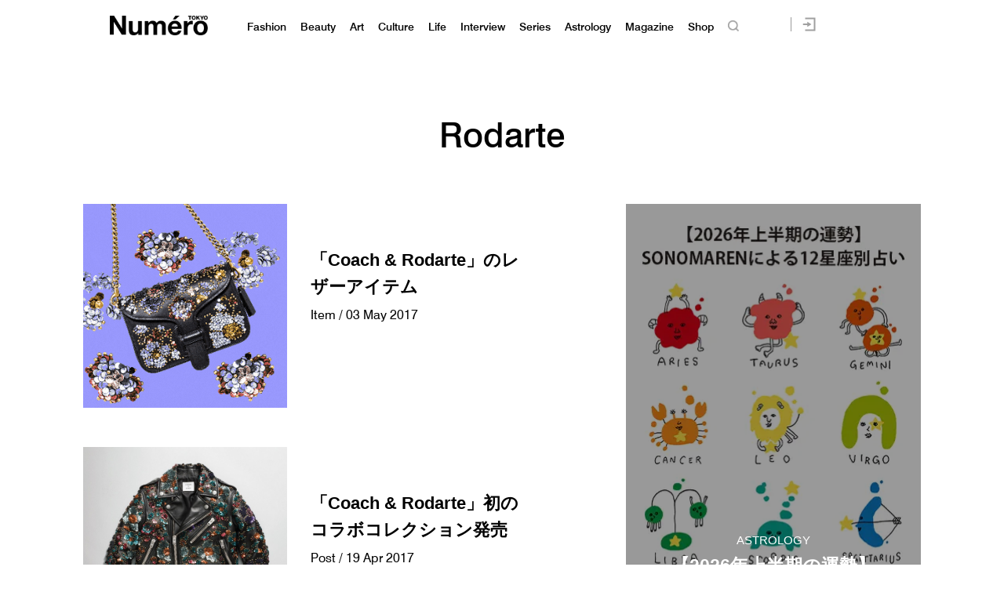

--- FILE ---
content_type: application/javascript
request_url: https://numero.jp/wp-content/themes/numero_2019/cmn2.js?0602
body_size: 7565
content:
// JavaScript Document for list//UAvar ua = navigator.userAgent.toLowerCase();	var isiPhone = (ua.indexOf('iPhone') > -1); // iPhone	var isiPad = (ua.indexOf('iPad') > -1); // iPad	var isAndroid = (ua.indexOf('Android') > -1) && (ua.indexOf('Mobile') > -1); // Android	var isAndroidTablet = (ua.indexOf('Android') > -1) && (ua.indexOf('Mobile') == -1); // Android Tablet	var isTablet = isiPad || isAndroidTablet;	var isSP = isiPhone || isAndroid;var scrollTop = $(window).scrollTop();$(function() {	// チェックボックスをチェックしたら発動	$('input[name="menu"]').change(function() {		var is = $('#menu').is(':checked');		// もしisがチェック状態だったら		if (is) {			$('body').css({				'overflow': 'hidden',				'height': '100%'			});			$('html').css({				'overflow': 'hidden',				'height': '100%'			});			$('.MenuContainer').css({				'width': '100%',				'left': '0'			});			$('#hdr').css({				'opacity': '1'			});			// スクロールを無効にする$('#content').on('touchmove.noScroll', function(e) {    e.preventDefault();});		} else {			$('body').css({				'overflow': 'auto',				'height': 'auto'			});			$('html').css({				'overflow': 'auto',				'height': 'auto'			});			$('.MenuContainer').css({				'width': '20%',				'left': '80%'			});				$('#hdr').css({				'opacity': '.95'			});			// スクロール無効を解除する$('#content').off('.noScroll');					}	});});$(function () {    var ua = navigator.userAgent;    if (ua.indexOf('iPhone') > 0 || ua.indexOf('Android') > 0 && ua.indexOf('Mobile') > 0) {            $(function() {	$(window).scroll(function() {		$(".pickup").each(function() {			var imgPos = $(this).offset().top;			var pickup = $(".pickup").offset().top;			var scroll = $(window).scrollTop();			var windowHeight = $(window).height();			var spics = (imgPos - scroll-480)/10;			if (scroll < imgPos) {				$(".photo", this).css({					"background-position-y": spics				});				    console.log(spics);							} else {				$(".photo", this).css({					"background-position-y": spics				});			}		});	});});$(function() {	var divElement = $('.mask');	var navclass_name = $('#nav-horizontal').attr('class');	var window_width = $(window).width();	var div_width = 975;	var pixel_width = div_width / window_width;	if (navclass_name.indexOf('fashion') > -1) { // 0 fashion 		divElement.scrollLeft(pixel_width*1);	} else if (navclass_name.indexOf('beauty') > -1) { // 0 beauty 		divElement.scrollLeft(pixel_width*18);	} else if (navclass_name.indexOf('art') > -1) { // 85 art 		divElement.scrollLeft(pixel_width*35);	} else if (navclass_name.indexOf('culture') > -1) { // 145 culture 		divElement.scrollLeft(pixel_width*60);	} else if (navclass_name.indexOf('life') > -1) { // 220 food 		divElement.scrollLeft(pixel_width*80);	} else if (navclass_name.indexOf('series') > -1) { // 285 trip 		divElement.scrollLeft(pixel_width*100);	} else if (navclass_name.indexOf('interview') > -1) { // 285 trip 		divElement.scrollLeft(pixel_width* 120);	} else if (navclass_name.indexOf('astrology') > -1) { // 400 blog 		divElement.scrollLeft(pixel_width*225);	} else if (navclass_name.indexOf('magazine') > -1) { // 400 magazine 		divElement.scrollLeft(pixel_width*300);	} else {		divElement.scrollLeft(pixel_width*53);	}	var subElement = $('.submask');	subElement.scrollLeft(0);});    } else {$(function() {	$(window).scroll(function() {		$(".pickup").each(function() {			var imgPos = $(this).offset().top;			var pickup = $(".pickup").offset().top;			var scroll = $(window).scrollTop();			var windowHeight = $(window).height();			var pic = (imgPos - scroll-1280)/4 + 80;			if (scroll < imgPos) {				$(".photo", this).css({					"background-position-y": pic				});							} else {				$(".photo", this).css({					"background-position-y": pic				});			}		});	});});//jQuery – メニューをスクロールに付随させてみる//http://www.detelu.com/blog/2011/12/jquery-menu-float-box/$(function(){floatBox(".adad", 1); //ele=固定する要素、flag=サイドバーに固定する要素があり、フッターにかぶらないようにする場合に「1」を指定function floatBox(ele, flag) {    //固定する要素を取得    var box = $(ele);    //固定する要素の位置を取得    var fixed_box_offset = box.offset();    //固定する要素のサイズを取得    var box_size = {"width": box.width(), "height":  box.height()};    //フッター要素の位置を取得    var footer_box_offset = $(".pickup").offset();    var list_offset = $(".load_list").offset();    var index_height = $(".index").height();    var list_area = footer_box_offset.top - list_offset.top -50;    if(list_area < 600) {     $(".side").css({"height": "600px" });}    if(list_area > 600) {     $(".side").css({"height": list_area + index_height });}    //スクロールイベントが発生したら実行    $(window).scroll(function() {        //スクロール位置を取得        var scroll_val = $(this).scrollTop();        //固定する要素の位置よりスクロール位置が大きくなれば...        if(scroll_val > fixed_box_offset.top - 80) {            //固定する要素にtop:0が指定されていなければ...            if(box.css("top") != 0) {                //スタイルを追加                box.css({                    "position": "fixed",                    "z-index": 999,                    "width": box_size.width,                    "height": "600px",                    "top": "80px",                    "bottom": "auto",                    "opacity": "1",                    "display": "block"                });            }            //フッターがあり、横メニューがかぶらないようにする場合は...            if(flag == 1) {                //フッターの位置よりスクロール位置が大きくなれば...                if(scroll_val > (footer_box_offset.top -735)) {                    //スタイルを追加                    if(box.css("bottom") != 0) {                        box.css({                            "position": "absolute",                            "z-index": 999,                            "width": box_size.width,                            "height": "600px",                            "top": "auto",                            "bottom": "0",                            "opacity": "1",                            "display": "block;"                                                    });                    }                }            }        //固定する要素の位置よりスクロール位置が小さければ...        } else {            //固定する要素のstyle属性を削除            box.removeAttr("style");        }    });}});    }})//View More$(function() {	$('.view_list:not(.view_list:first-of-type)').css('display', 'none'); //一番上の要素以外を非表示	$('.view_on').nextAll('.more').css('display', 'none'); //ボタンを非表示	$('.view_on').on('click', function() {		$(this).css('display', 'none'); //押したボタンを非表示		$(this).next('.view_list').slideDown('fast');		$(this).nextAll('.view_on:first').css('display', 'inline-block'); //次のボタンを表示	});});window.onpageshow = function(event) {if (event.persisted) { window.location.reload();	}};  // eq()を使って1、2番目classを削除$(function() {  $('ul li.unit').eq(0).removeClass('pickup');  $('ul li.unit').eq(1).removeClass('pickup');})

--- FILE ---
content_type: text/javascript;charset=utf-8
request_url: https://p1cluster.cxense.com/p1.js
body_size: 99
content:
cX.library.onP1('uxiqh2q99f194ngodf59nm0r');


--- FILE ---
content_type: application/javascript; charset=utf-8
request_url: https://fundingchoicesmessages.google.com/f/AGSKWxXk-H4kufuQRadsMDk5cMHVxfVnOyf4GpssJZsiLLT-pIOfu_PYowBQVkHJpOr7pPHpES0-Lwl83PPrEPWOqDcT_f5iVqy3CPhA-vAeXaGSoeqwNhu8hqqqLAfVaBmwa1JzAdKUXQ==?fccs=W251bGwsbnVsbCxudWxsLG51bGwsbnVsbCxudWxsLFsxNzY4OTM0NTA2LDI2NzAwMDAwMF0sbnVsbCxudWxsLG51bGwsW251bGwsWzddXSwiaHR0cHM6Ly9udW1lcm8uanAvdGFnL3JvZGFydGUvIixudWxsLFtbOCwiOW9FQlItNW1xcW8iXSxbOSwiZW4tVVMiXSxbMTksIjIiXSxbMTcsIlswXSJdLFsyNCwiIl0sWzI5LCJmYWxzZSJdXV0
body_size: -218
content:
if (typeof __googlefc.fcKernelManager.run === 'function') {"use strict";this.default_ContributorServingResponseClientJs=this.default_ContributorServingResponseClientJs||{};(function(_){var window=this;
try{
var QH=function(a){this.A=_.t(a)};_.u(QH,_.J);var RH=_.ed(QH);var SH=function(a,b,c){this.B=a;this.params=b;this.j=c;this.l=_.F(this.params,4);this.o=new _.dh(this.B.document,_.O(this.params,3),new _.Qg(_.Qk(this.j)))};SH.prototype.run=function(){if(_.P(this.params,10)){var a=this.o;var b=_.eh(a);b=_.Od(b,4);_.ih(a,b)}a=_.Rk(this.j)?_.be(_.Rk(this.j)):new _.de;_.ee(a,9);_.F(a,4)!==1&&_.G(a,4,this.l===2||this.l===3?1:2);_.Fg(this.params,5)&&(b=_.O(this.params,5),_.hg(a,6,b));return a};var TH=function(){};TH.prototype.run=function(a,b){var c,d;return _.v(function(e){c=RH(b);d=(new SH(a,c,_.A(c,_.Pk,2))).run();return e.return({ia:_.L(d)})})};_.Tk(8,new TH);
}catch(e){_._DumpException(e)}
}).call(this,this.default_ContributorServingResponseClientJs);
// Google Inc.

//# sourceURL=/_/mss/boq-content-ads-contributor/_/js/k=boq-content-ads-contributor.ContributorServingResponseClientJs.en_US.9oEBR-5mqqo.es5.O/d=1/exm=kernel_loader,loader_js_executable/ed=1/rs=AJlcJMwtVrnwsvCgvFVyuqXAo8GMo9641A/m=web_iab_tcf_v2_signal_executable
__googlefc.fcKernelManager.run('\x5b\x5b\x5b8,\x22\x5bnull,\x5b\x5bnull,null,null,\\\x22https:\/\/fundingchoicesmessages.google.com\/f\/AGSKWxXtl-2YTjKz7SN9cQ41GOZ-C_WXwDBjVu5yZu3ulXkOh5nvcDiVfIKyOTGil-jACseJR2tvBcP-lD2g1GIHcmshhqKOjvJx3Jri4rpRMIw4-c5FnJOoouqmVQrhlq0H6wYVSBfwHA\\\\u003d\\\\u003d\\\x22\x5d,null,null,\x5bnull,null,null,\\\x22https:\/\/fundingchoicesmessages.google.com\/el\/AGSKWxUYIZX9UjpST-JJwifOdXl0aZqXSTn-YiRwyiI721zD_PJdwUGcZqpMtZYJt704CxXABd57sBMrJRtJ3kUZU06qiqcUe2bX-HUkUJQz3cG7JMnlpfO3Qfo0MW4kI3f-XQXdPM_pDA\\\\u003d\\\\u003d\\\x22\x5d,null,\x5bnull,\x5b7\x5d\x5d\x5d,\\\x22numero.jp\\\x22,1,\\\x22en\\\x22,null,null,null,null,1\x5d\x22\x5d\x5d,\x5bnull,null,null,\x22https:\/\/fundingchoicesmessages.google.com\/f\/AGSKWxXksfJxKBkM_2_XlyurzynKIYbdj-QJKB3JHytotIQn_aZP6Cp6gG6YBxrBjuJOKfQ_fZnIz2IuDQmXQ5AlHAsjfoNiw8ybNfhADeXb35hl7B1DAfHPaliXhR0Dv5Xh8sJ0wzG1uw\\u003d\\u003d\x22\x5d\x5d');}

--- FILE ---
content_type: application/javascript; charset=utf-8
request_url: https://fundingchoicesmessages.google.com/f/AGSKWxVNdDwdyosDqo1yNO3e8XajYTAE0lpA5s_OfElY3KECezRqx8iLK0BY-gWEkFJMrg0t6Vw4sWrnltfGsCZNGtp6a-NnjYTXHgoDsGC09DmmagwB4kKfNg3tZ8ae1xo751gX07oUXTWZdNRUdM1G68iClI2SNK6j2TTffd9aEZL4jJ4YRQ30KLrcZ8S2/_/left_ads.=468x60//banner468./admarker_/getads-
body_size: -1289
content:
window['57c5aced-f3e3-42bc-bcaa-e022b684a4a7'] = true;

--- FILE ---
content_type: text/javascript;charset=utf-8
request_url: https://id.cxense.com/public/user/id?json=%7B%22identities%22%3A%5B%7B%22type%22%3A%22ckp%22%2C%22id%22%3A%22mkmxxil5rjn17fec%22%7D%2C%7B%22type%22%3A%22lst%22%2C%22id%22%3A%22uxiqh2q99f194ngodf59nm0r%22%7D%2C%7B%22type%22%3A%22cst%22%2C%22id%22%3A%22uxiqh2q99f194ngodf59nm0r%22%7D%5D%7D&callback=cXJsonpCB2
body_size: 204
content:
/**/
cXJsonpCB2({"httpStatus":200,"response":{"userId":"cx:1iwmu10wc5j8f5wt1k34bb8ob:82q2to75m5ec","newUser":false}})